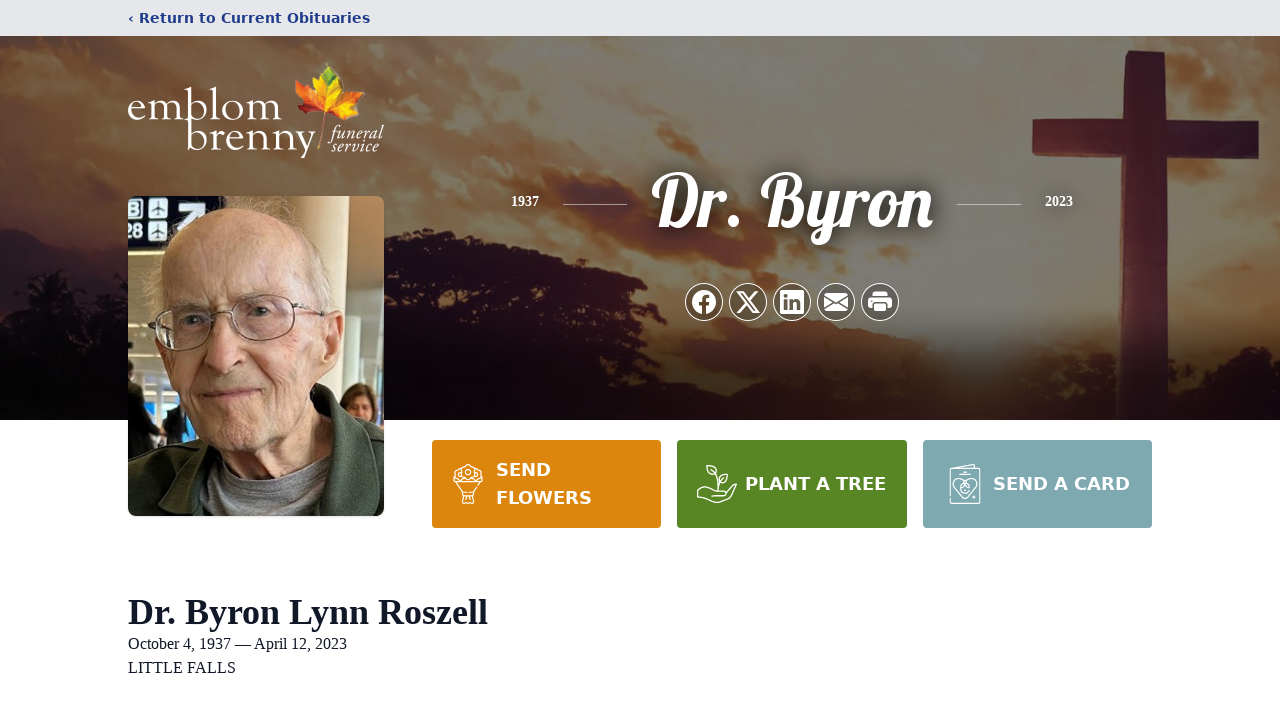

--- FILE ---
content_type: text/html; charset=utf-8
request_url: https://www.google.com/recaptcha/enterprise/anchor?ar=1&k=6LfCauEhAAAAAJyrwAtt6_6mMJ0aaMQQGsJTDZYV&co=aHR0cHM6Ly93d3cuZW1ibG9tYnJlbm55ZnVuZXJhbC5jb206NDQz&hl=en&type=image&v=9TiwnJFHeuIw_s0wSd3fiKfN&theme=light&size=invisible&badge=bottomright&anchor-ms=20000&execute-ms=30000&cb=bidp01v0ewqh
body_size: 48136
content:
<!DOCTYPE HTML><html dir="ltr" lang="en"><head><meta http-equiv="Content-Type" content="text/html; charset=UTF-8">
<meta http-equiv="X-UA-Compatible" content="IE=edge">
<title>reCAPTCHA</title>
<style type="text/css">
/* cyrillic-ext */
@font-face {
  font-family: 'Roboto';
  font-style: normal;
  font-weight: 400;
  font-stretch: 100%;
  src: url(//fonts.gstatic.com/s/roboto/v48/KFO7CnqEu92Fr1ME7kSn66aGLdTylUAMa3GUBHMdazTgWw.woff2) format('woff2');
  unicode-range: U+0460-052F, U+1C80-1C8A, U+20B4, U+2DE0-2DFF, U+A640-A69F, U+FE2E-FE2F;
}
/* cyrillic */
@font-face {
  font-family: 'Roboto';
  font-style: normal;
  font-weight: 400;
  font-stretch: 100%;
  src: url(//fonts.gstatic.com/s/roboto/v48/KFO7CnqEu92Fr1ME7kSn66aGLdTylUAMa3iUBHMdazTgWw.woff2) format('woff2');
  unicode-range: U+0301, U+0400-045F, U+0490-0491, U+04B0-04B1, U+2116;
}
/* greek-ext */
@font-face {
  font-family: 'Roboto';
  font-style: normal;
  font-weight: 400;
  font-stretch: 100%;
  src: url(//fonts.gstatic.com/s/roboto/v48/KFO7CnqEu92Fr1ME7kSn66aGLdTylUAMa3CUBHMdazTgWw.woff2) format('woff2');
  unicode-range: U+1F00-1FFF;
}
/* greek */
@font-face {
  font-family: 'Roboto';
  font-style: normal;
  font-weight: 400;
  font-stretch: 100%;
  src: url(//fonts.gstatic.com/s/roboto/v48/KFO7CnqEu92Fr1ME7kSn66aGLdTylUAMa3-UBHMdazTgWw.woff2) format('woff2');
  unicode-range: U+0370-0377, U+037A-037F, U+0384-038A, U+038C, U+038E-03A1, U+03A3-03FF;
}
/* math */
@font-face {
  font-family: 'Roboto';
  font-style: normal;
  font-weight: 400;
  font-stretch: 100%;
  src: url(//fonts.gstatic.com/s/roboto/v48/KFO7CnqEu92Fr1ME7kSn66aGLdTylUAMawCUBHMdazTgWw.woff2) format('woff2');
  unicode-range: U+0302-0303, U+0305, U+0307-0308, U+0310, U+0312, U+0315, U+031A, U+0326-0327, U+032C, U+032F-0330, U+0332-0333, U+0338, U+033A, U+0346, U+034D, U+0391-03A1, U+03A3-03A9, U+03B1-03C9, U+03D1, U+03D5-03D6, U+03F0-03F1, U+03F4-03F5, U+2016-2017, U+2034-2038, U+203C, U+2040, U+2043, U+2047, U+2050, U+2057, U+205F, U+2070-2071, U+2074-208E, U+2090-209C, U+20D0-20DC, U+20E1, U+20E5-20EF, U+2100-2112, U+2114-2115, U+2117-2121, U+2123-214F, U+2190, U+2192, U+2194-21AE, U+21B0-21E5, U+21F1-21F2, U+21F4-2211, U+2213-2214, U+2216-22FF, U+2308-230B, U+2310, U+2319, U+231C-2321, U+2336-237A, U+237C, U+2395, U+239B-23B7, U+23D0, U+23DC-23E1, U+2474-2475, U+25AF, U+25B3, U+25B7, U+25BD, U+25C1, U+25CA, U+25CC, U+25FB, U+266D-266F, U+27C0-27FF, U+2900-2AFF, U+2B0E-2B11, U+2B30-2B4C, U+2BFE, U+3030, U+FF5B, U+FF5D, U+1D400-1D7FF, U+1EE00-1EEFF;
}
/* symbols */
@font-face {
  font-family: 'Roboto';
  font-style: normal;
  font-weight: 400;
  font-stretch: 100%;
  src: url(//fonts.gstatic.com/s/roboto/v48/KFO7CnqEu92Fr1ME7kSn66aGLdTylUAMaxKUBHMdazTgWw.woff2) format('woff2');
  unicode-range: U+0001-000C, U+000E-001F, U+007F-009F, U+20DD-20E0, U+20E2-20E4, U+2150-218F, U+2190, U+2192, U+2194-2199, U+21AF, U+21E6-21F0, U+21F3, U+2218-2219, U+2299, U+22C4-22C6, U+2300-243F, U+2440-244A, U+2460-24FF, U+25A0-27BF, U+2800-28FF, U+2921-2922, U+2981, U+29BF, U+29EB, U+2B00-2BFF, U+4DC0-4DFF, U+FFF9-FFFB, U+10140-1018E, U+10190-1019C, U+101A0, U+101D0-101FD, U+102E0-102FB, U+10E60-10E7E, U+1D2C0-1D2D3, U+1D2E0-1D37F, U+1F000-1F0FF, U+1F100-1F1AD, U+1F1E6-1F1FF, U+1F30D-1F30F, U+1F315, U+1F31C, U+1F31E, U+1F320-1F32C, U+1F336, U+1F378, U+1F37D, U+1F382, U+1F393-1F39F, U+1F3A7-1F3A8, U+1F3AC-1F3AF, U+1F3C2, U+1F3C4-1F3C6, U+1F3CA-1F3CE, U+1F3D4-1F3E0, U+1F3ED, U+1F3F1-1F3F3, U+1F3F5-1F3F7, U+1F408, U+1F415, U+1F41F, U+1F426, U+1F43F, U+1F441-1F442, U+1F444, U+1F446-1F449, U+1F44C-1F44E, U+1F453, U+1F46A, U+1F47D, U+1F4A3, U+1F4B0, U+1F4B3, U+1F4B9, U+1F4BB, U+1F4BF, U+1F4C8-1F4CB, U+1F4D6, U+1F4DA, U+1F4DF, U+1F4E3-1F4E6, U+1F4EA-1F4ED, U+1F4F7, U+1F4F9-1F4FB, U+1F4FD-1F4FE, U+1F503, U+1F507-1F50B, U+1F50D, U+1F512-1F513, U+1F53E-1F54A, U+1F54F-1F5FA, U+1F610, U+1F650-1F67F, U+1F687, U+1F68D, U+1F691, U+1F694, U+1F698, U+1F6AD, U+1F6B2, U+1F6B9-1F6BA, U+1F6BC, U+1F6C6-1F6CF, U+1F6D3-1F6D7, U+1F6E0-1F6EA, U+1F6F0-1F6F3, U+1F6F7-1F6FC, U+1F700-1F7FF, U+1F800-1F80B, U+1F810-1F847, U+1F850-1F859, U+1F860-1F887, U+1F890-1F8AD, U+1F8B0-1F8BB, U+1F8C0-1F8C1, U+1F900-1F90B, U+1F93B, U+1F946, U+1F984, U+1F996, U+1F9E9, U+1FA00-1FA6F, U+1FA70-1FA7C, U+1FA80-1FA89, U+1FA8F-1FAC6, U+1FACE-1FADC, U+1FADF-1FAE9, U+1FAF0-1FAF8, U+1FB00-1FBFF;
}
/* vietnamese */
@font-face {
  font-family: 'Roboto';
  font-style: normal;
  font-weight: 400;
  font-stretch: 100%;
  src: url(//fonts.gstatic.com/s/roboto/v48/KFO7CnqEu92Fr1ME7kSn66aGLdTylUAMa3OUBHMdazTgWw.woff2) format('woff2');
  unicode-range: U+0102-0103, U+0110-0111, U+0128-0129, U+0168-0169, U+01A0-01A1, U+01AF-01B0, U+0300-0301, U+0303-0304, U+0308-0309, U+0323, U+0329, U+1EA0-1EF9, U+20AB;
}
/* latin-ext */
@font-face {
  font-family: 'Roboto';
  font-style: normal;
  font-weight: 400;
  font-stretch: 100%;
  src: url(//fonts.gstatic.com/s/roboto/v48/KFO7CnqEu92Fr1ME7kSn66aGLdTylUAMa3KUBHMdazTgWw.woff2) format('woff2');
  unicode-range: U+0100-02BA, U+02BD-02C5, U+02C7-02CC, U+02CE-02D7, U+02DD-02FF, U+0304, U+0308, U+0329, U+1D00-1DBF, U+1E00-1E9F, U+1EF2-1EFF, U+2020, U+20A0-20AB, U+20AD-20C0, U+2113, U+2C60-2C7F, U+A720-A7FF;
}
/* latin */
@font-face {
  font-family: 'Roboto';
  font-style: normal;
  font-weight: 400;
  font-stretch: 100%;
  src: url(//fonts.gstatic.com/s/roboto/v48/KFO7CnqEu92Fr1ME7kSn66aGLdTylUAMa3yUBHMdazQ.woff2) format('woff2');
  unicode-range: U+0000-00FF, U+0131, U+0152-0153, U+02BB-02BC, U+02C6, U+02DA, U+02DC, U+0304, U+0308, U+0329, U+2000-206F, U+20AC, U+2122, U+2191, U+2193, U+2212, U+2215, U+FEFF, U+FFFD;
}
/* cyrillic-ext */
@font-face {
  font-family: 'Roboto';
  font-style: normal;
  font-weight: 500;
  font-stretch: 100%;
  src: url(//fonts.gstatic.com/s/roboto/v48/KFO7CnqEu92Fr1ME7kSn66aGLdTylUAMa3GUBHMdazTgWw.woff2) format('woff2');
  unicode-range: U+0460-052F, U+1C80-1C8A, U+20B4, U+2DE0-2DFF, U+A640-A69F, U+FE2E-FE2F;
}
/* cyrillic */
@font-face {
  font-family: 'Roboto';
  font-style: normal;
  font-weight: 500;
  font-stretch: 100%;
  src: url(//fonts.gstatic.com/s/roboto/v48/KFO7CnqEu92Fr1ME7kSn66aGLdTylUAMa3iUBHMdazTgWw.woff2) format('woff2');
  unicode-range: U+0301, U+0400-045F, U+0490-0491, U+04B0-04B1, U+2116;
}
/* greek-ext */
@font-face {
  font-family: 'Roboto';
  font-style: normal;
  font-weight: 500;
  font-stretch: 100%;
  src: url(//fonts.gstatic.com/s/roboto/v48/KFO7CnqEu92Fr1ME7kSn66aGLdTylUAMa3CUBHMdazTgWw.woff2) format('woff2');
  unicode-range: U+1F00-1FFF;
}
/* greek */
@font-face {
  font-family: 'Roboto';
  font-style: normal;
  font-weight: 500;
  font-stretch: 100%;
  src: url(//fonts.gstatic.com/s/roboto/v48/KFO7CnqEu92Fr1ME7kSn66aGLdTylUAMa3-UBHMdazTgWw.woff2) format('woff2');
  unicode-range: U+0370-0377, U+037A-037F, U+0384-038A, U+038C, U+038E-03A1, U+03A3-03FF;
}
/* math */
@font-face {
  font-family: 'Roboto';
  font-style: normal;
  font-weight: 500;
  font-stretch: 100%;
  src: url(//fonts.gstatic.com/s/roboto/v48/KFO7CnqEu92Fr1ME7kSn66aGLdTylUAMawCUBHMdazTgWw.woff2) format('woff2');
  unicode-range: U+0302-0303, U+0305, U+0307-0308, U+0310, U+0312, U+0315, U+031A, U+0326-0327, U+032C, U+032F-0330, U+0332-0333, U+0338, U+033A, U+0346, U+034D, U+0391-03A1, U+03A3-03A9, U+03B1-03C9, U+03D1, U+03D5-03D6, U+03F0-03F1, U+03F4-03F5, U+2016-2017, U+2034-2038, U+203C, U+2040, U+2043, U+2047, U+2050, U+2057, U+205F, U+2070-2071, U+2074-208E, U+2090-209C, U+20D0-20DC, U+20E1, U+20E5-20EF, U+2100-2112, U+2114-2115, U+2117-2121, U+2123-214F, U+2190, U+2192, U+2194-21AE, U+21B0-21E5, U+21F1-21F2, U+21F4-2211, U+2213-2214, U+2216-22FF, U+2308-230B, U+2310, U+2319, U+231C-2321, U+2336-237A, U+237C, U+2395, U+239B-23B7, U+23D0, U+23DC-23E1, U+2474-2475, U+25AF, U+25B3, U+25B7, U+25BD, U+25C1, U+25CA, U+25CC, U+25FB, U+266D-266F, U+27C0-27FF, U+2900-2AFF, U+2B0E-2B11, U+2B30-2B4C, U+2BFE, U+3030, U+FF5B, U+FF5D, U+1D400-1D7FF, U+1EE00-1EEFF;
}
/* symbols */
@font-face {
  font-family: 'Roboto';
  font-style: normal;
  font-weight: 500;
  font-stretch: 100%;
  src: url(//fonts.gstatic.com/s/roboto/v48/KFO7CnqEu92Fr1ME7kSn66aGLdTylUAMaxKUBHMdazTgWw.woff2) format('woff2');
  unicode-range: U+0001-000C, U+000E-001F, U+007F-009F, U+20DD-20E0, U+20E2-20E4, U+2150-218F, U+2190, U+2192, U+2194-2199, U+21AF, U+21E6-21F0, U+21F3, U+2218-2219, U+2299, U+22C4-22C6, U+2300-243F, U+2440-244A, U+2460-24FF, U+25A0-27BF, U+2800-28FF, U+2921-2922, U+2981, U+29BF, U+29EB, U+2B00-2BFF, U+4DC0-4DFF, U+FFF9-FFFB, U+10140-1018E, U+10190-1019C, U+101A0, U+101D0-101FD, U+102E0-102FB, U+10E60-10E7E, U+1D2C0-1D2D3, U+1D2E0-1D37F, U+1F000-1F0FF, U+1F100-1F1AD, U+1F1E6-1F1FF, U+1F30D-1F30F, U+1F315, U+1F31C, U+1F31E, U+1F320-1F32C, U+1F336, U+1F378, U+1F37D, U+1F382, U+1F393-1F39F, U+1F3A7-1F3A8, U+1F3AC-1F3AF, U+1F3C2, U+1F3C4-1F3C6, U+1F3CA-1F3CE, U+1F3D4-1F3E0, U+1F3ED, U+1F3F1-1F3F3, U+1F3F5-1F3F7, U+1F408, U+1F415, U+1F41F, U+1F426, U+1F43F, U+1F441-1F442, U+1F444, U+1F446-1F449, U+1F44C-1F44E, U+1F453, U+1F46A, U+1F47D, U+1F4A3, U+1F4B0, U+1F4B3, U+1F4B9, U+1F4BB, U+1F4BF, U+1F4C8-1F4CB, U+1F4D6, U+1F4DA, U+1F4DF, U+1F4E3-1F4E6, U+1F4EA-1F4ED, U+1F4F7, U+1F4F9-1F4FB, U+1F4FD-1F4FE, U+1F503, U+1F507-1F50B, U+1F50D, U+1F512-1F513, U+1F53E-1F54A, U+1F54F-1F5FA, U+1F610, U+1F650-1F67F, U+1F687, U+1F68D, U+1F691, U+1F694, U+1F698, U+1F6AD, U+1F6B2, U+1F6B9-1F6BA, U+1F6BC, U+1F6C6-1F6CF, U+1F6D3-1F6D7, U+1F6E0-1F6EA, U+1F6F0-1F6F3, U+1F6F7-1F6FC, U+1F700-1F7FF, U+1F800-1F80B, U+1F810-1F847, U+1F850-1F859, U+1F860-1F887, U+1F890-1F8AD, U+1F8B0-1F8BB, U+1F8C0-1F8C1, U+1F900-1F90B, U+1F93B, U+1F946, U+1F984, U+1F996, U+1F9E9, U+1FA00-1FA6F, U+1FA70-1FA7C, U+1FA80-1FA89, U+1FA8F-1FAC6, U+1FACE-1FADC, U+1FADF-1FAE9, U+1FAF0-1FAF8, U+1FB00-1FBFF;
}
/* vietnamese */
@font-face {
  font-family: 'Roboto';
  font-style: normal;
  font-weight: 500;
  font-stretch: 100%;
  src: url(//fonts.gstatic.com/s/roboto/v48/KFO7CnqEu92Fr1ME7kSn66aGLdTylUAMa3OUBHMdazTgWw.woff2) format('woff2');
  unicode-range: U+0102-0103, U+0110-0111, U+0128-0129, U+0168-0169, U+01A0-01A1, U+01AF-01B0, U+0300-0301, U+0303-0304, U+0308-0309, U+0323, U+0329, U+1EA0-1EF9, U+20AB;
}
/* latin-ext */
@font-face {
  font-family: 'Roboto';
  font-style: normal;
  font-weight: 500;
  font-stretch: 100%;
  src: url(//fonts.gstatic.com/s/roboto/v48/KFO7CnqEu92Fr1ME7kSn66aGLdTylUAMa3KUBHMdazTgWw.woff2) format('woff2');
  unicode-range: U+0100-02BA, U+02BD-02C5, U+02C7-02CC, U+02CE-02D7, U+02DD-02FF, U+0304, U+0308, U+0329, U+1D00-1DBF, U+1E00-1E9F, U+1EF2-1EFF, U+2020, U+20A0-20AB, U+20AD-20C0, U+2113, U+2C60-2C7F, U+A720-A7FF;
}
/* latin */
@font-face {
  font-family: 'Roboto';
  font-style: normal;
  font-weight: 500;
  font-stretch: 100%;
  src: url(//fonts.gstatic.com/s/roboto/v48/KFO7CnqEu92Fr1ME7kSn66aGLdTylUAMa3yUBHMdazQ.woff2) format('woff2');
  unicode-range: U+0000-00FF, U+0131, U+0152-0153, U+02BB-02BC, U+02C6, U+02DA, U+02DC, U+0304, U+0308, U+0329, U+2000-206F, U+20AC, U+2122, U+2191, U+2193, U+2212, U+2215, U+FEFF, U+FFFD;
}
/* cyrillic-ext */
@font-face {
  font-family: 'Roboto';
  font-style: normal;
  font-weight: 900;
  font-stretch: 100%;
  src: url(//fonts.gstatic.com/s/roboto/v48/KFO7CnqEu92Fr1ME7kSn66aGLdTylUAMa3GUBHMdazTgWw.woff2) format('woff2');
  unicode-range: U+0460-052F, U+1C80-1C8A, U+20B4, U+2DE0-2DFF, U+A640-A69F, U+FE2E-FE2F;
}
/* cyrillic */
@font-face {
  font-family: 'Roboto';
  font-style: normal;
  font-weight: 900;
  font-stretch: 100%;
  src: url(//fonts.gstatic.com/s/roboto/v48/KFO7CnqEu92Fr1ME7kSn66aGLdTylUAMa3iUBHMdazTgWw.woff2) format('woff2');
  unicode-range: U+0301, U+0400-045F, U+0490-0491, U+04B0-04B1, U+2116;
}
/* greek-ext */
@font-face {
  font-family: 'Roboto';
  font-style: normal;
  font-weight: 900;
  font-stretch: 100%;
  src: url(//fonts.gstatic.com/s/roboto/v48/KFO7CnqEu92Fr1ME7kSn66aGLdTylUAMa3CUBHMdazTgWw.woff2) format('woff2');
  unicode-range: U+1F00-1FFF;
}
/* greek */
@font-face {
  font-family: 'Roboto';
  font-style: normal;
  font-weight: 900;
  font-stretch: 100%;
  src: url(//fonts.gstatic.com/s/roboto/v48/KFO7CnqEu92Fr1ME7kSn66aGLdTylUAMa3-UBHMdazTgWw.woff2) format('woff2');
  unicode-range: U+0370-0377, U+037A-037F, U+0384-038A, U+038C, U+038E-03A1, U+03A3-03FF;
}
/* math */
@font-face {
  font-family: 'Roboto';
  font-style: normal;
  font-weight: 900;
  font-stretch: 100%;
  src: url(//fonts.gstatic.com/s/roboto/v48/KFO7CnqEu92Fr1ME7kSn66aGLdTylUAMawCUBHMdazTgWw.woff2) format('woff2');
  unicode-range: U+0302-0303, U+0305, U+0307-0308, U+0310, U+0312, U+0315, U+031A, U+0326-0327, U+032C, U+032F-0330, U+0332-0333, U+0338, U+033A, U+0346, U+034D, U+0391-03A1, U+03A3-03A9, U+03B1-03C9, U+03D1, U+03D5-03D6, U+03F0-03F1, U+03F4-03F5, U+2016-2017, U+2034-2038, U+203C, U+2040, U+2043, U+2047, U+2050, U+2057, U+205F, U+2070-2071, U+2074-208E, U+2090-209C, U+20D0-20DC, U+20E1, U+20E5-20EF, U+2100-2112, U+2114-2115, U+2117-2121, U+2123-214F, U+2190, U+2192, U+2194-21AE, U+21B0-21E5, U+21F1-21F2, U+21F4-2211, U+2213-2214, U+2216-22FF, U+2308-230B, U+2310, U+2319, U+231C-2321, U+2336-237A, U+237C, U+2395, U+239B-23B7, U+23D0, U+23DC-23E1, U+2474-2475, U+25AF, U+25B3, U+25B7, U+25BD, U+25C1, U+25CA, U+25CC, U+25FB, U+266D-266F, U+27C0-27FF, U+2900-2AFF, U+2B0E-2B11, U+2B30-2B4C, U+2BFE, U+3030, U+FF5B, U+FF5D, U+1D400-1D7FF, U+1EE00-1EEFF;
}
/* symbols */
@font-face {
  font-family: 'Roboto';
  font-style: normal;
  font-weight: 900;
  font-stretch: 100%;
  src: url(//fonts.gstatic.com/s/roboto/v48/KFO7CnqEu92Fr1ME7kSn66aGLdTylUAMaxKUBHMdazTgWw.woff2) format('woff2');
  unicode-range: U+0001-000C, U+000E-001F, U+007F-009F, U+20DD-20E0, U+20E2-20E4, U+2150-218F, U+2190, U+2192, U+2194-2199, U+21AF, U+21E6-21F0, U+21F3, U+2218-2219, U+2299, U+22C4-22C6, U+2300-243F, U+2440-244A, U+2460-24FF, U+25A0-27BF, U+2800-28FF, U+2921-2922, U+2981, U+29BF, U+29EB, U+2B00-2BFF, U+4DC0-4DFF, U+FFF9-FFFB, U+10140-1018E, U+10190-1019C, U+101A0, U+101D0-101FD, U+102E0-102FB, U+10E60-10E7E, U+1D2C0-1D2D3, U+1D2E0-1D37F, U+1F000-1F0FF, U+1F100-1F1AD, U+1F1E6-1F1FF, U+1F30D-1F30F, U+1F315, U+1F31C, U+1F31E, U+1F320-1F32C, U+1F336, U+1F378, U+1F37D, U+1F382, U+1F393-1F39F, U+1F3A7-1F3A8, U+1F3AC-1F3AF, U+1F3C2, U+1F3C4-1F3C6, U+1F3CA-1F3CE, U+1F3D4-1F3E0, U+1F3ED, U+1F3F1-1F3F3, U+1F3F5-1F3F7, U+1F408, U+1F415, U+1F41F, U+1F426, U+1F43F, U+1F441-1F442, U+1F444, U+1F446-1F449, U+1F44C-1F44E, U+1F453, U+1F46A, U+1F47D, U+1F4A3, U+1F4B0, U+1F4B3, U+1F4B9, U+1F4BB, U+1F4BF, U+1F4C8-1F4CB, U+1F4D6, U+1F4DA, U+1F4DF, U+1F4E3-1F4E6, U+1F4EA-1F4ED, U+1F4F7, U+1F4F9-1F4FB, U+1F4FD-1F4FE, U+1F503, U+1F507-1F50B, U+1F50D, U+1F512-1F513, U+1F53E-1F54A, U+1F54F-1F5FA, U+1F610, U+1F650-1F67F, U+1F687, U+1F68D, U+1F691, U+1F694, U+1F698, U+1F6AD, U+1F6B2, U+1F6B9-1F6BA, U+1F6BC, U+1F6C6-1F6CF, U+1F6D3-1F6D7, U+1F6E0-1F6EA, U+1F6F0-1F6F3, U+1F6F7-1F6FC, U+1F700-1F7FF, U+1F800-1F80B, U+1F810-1F847, U+1F850-1F859, U+1F860-1F887, U+1F890-1F8AD, U+1F8B0-1F8BB, U+1F8C0-1F8C1, U+1F900-1F90B, U+1F93B, U+1F946, U+1F984, U+1F996, U+1F9E9, U+1FA00-1FA6F, U+1FA70-1FA7C, U+1FA80-1FA89, U+1FA8F-1FAC6, U+1FACE-1FADC, U+1FADF-1FAE9, U+1FAF0-1FAF8, U+1FB00-1FBFF;
}
/* vietnamese */
@font-face {
  font-family: 'Roboto';
  font-style: normal;
  font-weight: 900;
  font-stretch: 100%;
  src: url(//fonts.gstatic.com/s/roboto/v48/KFO7CnqEu92Fr1ME7kSn66aGLdTylUAMa3OUBHMdazTgWw.woff2) format('woff2');
  unicode-range: U+0102-0103, U+0110-0111, U+0128-0129, U+0168-0169, U+01A0-01A1, U+01AF-01B0, U+0300-0301, U+0303-0304, U+0308-0309, U+0323, U+0329, U+1EA0-1EF9, U+20AB;
}
/* latin-ext */
@font-face {
  font-family: 'Roboto';
  font-style: normal;
  font-weight: 900;
  font-stretch: 100%;
  src: url(//fonts.gstatic.com/s/roboto/v48/KFO7CnqEu92Fr1ME7kSn66aGLdTylUAMa3KUBHMdazTgWw.woff2) format('woff2');
  unicode-range: U+0100-02BA, U+02BD-02C5, U+02C7-02CC, U+02CE-02D7, U+02DD-02FF, U+0304, U+0308, U+0329, U+1D00-1DBF, U+1E00-1E9F, U+1EF2-1EFF, U+2020, U+20A0-20AB, U+20AD-20C0, U+2113, U+2C60-2C7F, U+A720-A7FF;
}
/* latin */
@font-face {
  font-family: 'Roboto';
  font-style: normal;
  font-weight: 900;
  font-stretch: 100%;
  src: url(//fonts.gstatic.com/s/roboto/v48/KFO7CnqEu92Fr1ME7kSn66aGLdTylUAMa3yUBHMdazQ.woff2) format('woff2');
  unicode-range: U+0000-00FF, U+0131, U+0152-0153, U+02BB-02BC, U+02C6, U+02DA, U+02DC, U+0304, U+0308, U+0329, U+2000-206F, U+20AC, U+2122, U+2191, U+2193, U+2212, U+2215, U+FEFF, U+FFFD;
}

</style>
<link rel="stylesheet" type="text/css" href="https://www.gstatic.com/recaptcha/releases/9TiwnJFHeuIw_s0wSd3fiKfN/styles__ltr.css">
<script nonce="TW2wdyPWIu-clSiZ7IPIuw" type="text/javascript">window['__recaptcha_api'] = 'https://www.google.com/recaptcha/enterprise/';</script>
<script type="text/javascript" src="https://www.gstatic.com/recaptcha/releases/9TiwnJFHeuIw_s0wSd3fiKfN/recaptcha__en.js" nonce="TW2wdyPWIu-clSiZ7IPIuw">
      
    </script></head>
<body><div id="rc-anchor-alert" class="rc-anchor-alert"></div>
<input type="hidden" id="recaptcha-token" value="[base64]">
<script type="text/javascript" nonce="TW2wdyPWIu-clSiZ7IPIuw">
      recaptcha.anchor.Main.init("[\x22ainput\x22,[\x22bgdata\x22,\x22\x22,\[base64]/[base64]/[base64]/KE4oMTI0LHYsdi5HKSxMWihsLHYpKTpOKDEyNCx2LGwpLFYpLHYpLFQpKSxGKDE3MSx2KX0scjc9ZnVuY3Rpb24obCl7cmV0dXJuIGx9LEM9ZnVuY3Rpb24obCxWLHYpe04odixsLFYpLFZbYWtdPTI3OTZ9LG49ZnVuY3Rpb24obCxWKXtWLlg9KChWLlg/[base64]/[base64]/[base64]/[base64]/[base64]/[base64]/[base64]/[base64]/[base64]/[base64]/[base64]\\u003d\x22,\[base64]\\u003d\x22,\x22w5nCssO0MsKjUMO1w65YwrrDtsKbw6bDg0QQCsO2wrpKwrDDgEEkw4jDvyLCusKiwoAkwp/[base64]/[base64]/[base64]/w6MEwpBvw4JpwoJgwoPDncONw4HDnU9GWcK/BcKbw51CwofCtsKgw5wWWj1Rw5vDplh9JRTCnGsmAMKYw6sywqvCmRpWwqHDvCXDncOSworDr8O2w6nCoMK7wq1KXMKrERvCtsOCOcKNZcKMwpkXw5DDkEMgwrbDgU5gw5/[base64]/[base64]/[base64]/[base64]/ClBUOVcKUw7A5wr1owq51wphRw6gzwrXDvMKne1LDjV9QUT7DnkHCsEEHBAlZwoZpwrXDgsKEwoMsS8K5aER+IsOmCsKoSMKOwrtnwot5dsOTJm1XwoHCi8Opwq7DpxB6e3jDkT58O8KbRkjCjFXDkS7CucKuVcO4w5/Cj8O7a8O7eWbCvsOXwpxVw7MPIsOVwrzDvTfCkcKKaRNxwqAAwq7DjhHCrQPCvR1cwp9wFEzChsK8wpzCt8KgdcOEw6XCozTDhmF4QS7DvSYiMRl1wo/CoMKHMcKQwqcRw7HCjXnCqsKAJUrCs8ODwoTCt24Sw7tNwoXCvWvDo8OvwqIrwrMEMCzDti/[base64]/DgcOjZgvDscKMAsObBcKABVDDui3DnsOzw7XCi8OZw71AwrHDvMOww4fCssONTVBQO8KNw5BywprCiVRqWEzDl3UlYcOMw6XDksO3w7w5fsKeEMOhQsKzw47Cmyt/BMOnw43Dn3nDk8OhUQ4Wwo/[base64]/ClsOzwqLDoDjCgzDDh3PDjyLClsKPRcKEwosHwqhrWVFtwrLCpjpdw7oOXVh+w65vHcOaNCTCiWhiwpspXMKHIcKHwoA/w4zCvMKrYMO0B8OmL0E3w7/[base64]/CgMKHVsOmOMOgcMOXwrg2w53DjlFww5AkEsOfwofDpsO9dg03w4XChcO/[base64]/DlH3CvHBTB8OYw4xpbcKzFF3Cs0tXwpvCqsK/w4HDhMKKw5DClCjCsy/[base64]/[base64]/CjXDDgC4tBMOcXAhrwoHCmhrCtcOwLcKHCMO8G8K5w5PDl8KRw6JhHjdww4XDj8Ouw7XCjMKiw6sgQsKxVsOCw4Jrwo3Dh0zCvMKcw5jChk3DrVJxAgjDt8Kiw5cDw5DDpknCpsOXPcKrDcK/[base64]/DmEnDijMGw79OQMK2f8KAdGjDqsK9wokkJMKMD0YbRMKgwr59w7jCvFzDi8OCw703KlQGw6I4SWd5w6xNZMOBInbDosKRQkTCpcK8BsKfPj/[base64]/Dlg98w5zChRTDsjR3a8KTw40VwrDDssOWf8O8AX/Dl8OIN8OwdsKKw5jDs8KhGDtRXsKmw4XCnlTCtXxRwpoPYMOhwprCqsOyQBUYKMKGw63DkktPV8KRw67Dum3CssOnwo1PUEQYwp/Dn33Dr8OGw6I7woLDncKSwrnDkUpye2bCksK9A8KowrzCjMKNwos4wo3Cq8KdF17Cg8KtdDDDncKOeAHCoRjDh8O2Ri/[base64]/CnzfCkmjCgcOpP8OeW8OuUMKncjRjKEsZwoxuKMKDw63CjkYOw7Rfw7/DmsOIdMK4w5N1w7/DtT/CsxAxVAjDo3HCiwpiwqpgw6cLF0/CjMKhwovCjsK7wpQWwqnDgcKNw68dwrsqdcOSEcOvGcKbYsKtw4vCisOIwo/DscKyKF15DBN9wrDDgsKBFFjCpWNnFMOcZMKhw6fClMKuHMOYBcKJw5XDmsOmwovCjMOABywMw4R2wqtAPsOOBcK/R8OYw5kbPMKrMBTCgEPDjsO/[base64]/DmE9tw7Acb8OxwrzDplICwoQYRMKlURnDvcOgw5tOwqHCsks+w7zDvn9Sw53DsxoywoEhw416J0vCrsOyO8OJw6R0wrTCqcKAw6PCnk3DrcK3dMOFw4DDsMKDHMOawqvCqi3DrMOYC3/DiGcFXMOXwp3Co8KtAzFiw4JuwrAtBFAyQMOCwrHDrcOZwqvCvVXCjMOow5NOImnDuMK3ecOew57Ckj4NwobCsMOxwpkFHsOqwohlWMKYEwvCjMOKBDTDoWDCmjbDkgjDhsOvw5cAwq/Dj35oNh5aw6jDumDCpDxcMWMwDcOGUsKHY1bDhMOeeEc6YXvDsEDDl8Ovw4YjwpTDtcKRw6UBw6cVw6PCkiTDmsKaUWLCrHTCmEYWw4PCkMK2w4ljBMKbw6/[base64]/VU3ClEHDiXbCpsKtw4DDmcOjesOqKHvDs8KPY0sSPsK0w44zOhHDrCtKCsOhwqTCpsOkOMOOwq7CiyHDmMOuw7wDwpDDrCvDksOsw7tMwqw/wqTDhsKzQMKJw4RkwprDiVDDtEFXw4TDhwvDpCjDusKDP8O1bsOWI15/w6Vmwoo3wrLDkAVBdyYbwq1NBMKXOyQqwprCvEYgMS/DtsOAasO1wrNrwqzCmsONW8Okw4jCt8K2VBDDv8KmVsOzw7XDnlZIwp8aw67Ds8KVSEUWwonDjSAAw4fDqRXChX4FEG/[base64]/CoCrDnMKdwpFNd8Okw6LCjFQrVMKZK1fCj8OTccOsw70Cw5Npw51uw6EbOMKbYwkVwo9Ew7rCssKHaFYtw4/[base64]/DjsORw7bCsgkoOXbDsnBxw6bCpcKabUx/[base64]/w4xiw74iwp/DiMOTw44MJGDDh8K1KXLDjkojw5kNwp7DhcKVIMKBw4pBw7nCtFQVKcOFw6rDnmvDpBzDq8K8w5RKwrZpdVZnwqPDpcKcw5LCplhaw67DocKZwotmWUtFw6/DuhfCkBptw6jCiz/CkgQbwpTDqzvCoVkAw4TCp2/DvcOxKcO9RMOnwpTDogXCssKLJ8OTCkZPwrfDgU/CgsK1wq3Dn8KNZcKSwq7DoXV3IcKcw5zDocKCU8OMw6PCtsOFH8ORwrxHw7w9TisGV8O3SMOswqt5wrlnwoZsEzYSPm7CmRXDncKvw5ESw6YDwprDoHxeOW7CgXcHBMOjS3dpasKoHMKtwqfCgsK2w73Dg3k7UcOYwo/DrcOPaAnCuGY9woHDvsOdGsKGOH0iw5/Du3wnWi4ew4svwoAGI8OZF8KfPTnDk8KEeX/[base64]/CuQDDjmELKsOdwpvDiA08T2lbwq/DsGgewrvDpXczN3ANMcO5UitGwrfCoGDCisKCZsKow4TCv0pmwqZHVnkoFADCjcOhw7d6wp3DkMKGE1tQcsKjcxvCqULDmsKnQWx7OGPDmMKqD1hXJSEpw5MBw7zDnTvDjMKFJMOceWPDicOrDSfDhcKqCTkjw7fCukzDq8O1w4/DncK0wpM1w7HDqcOeeBjDh1nDkWEiw5s1woXDgxpOw5HCpCbCpBpgw67DsjoVG8OOw4/[base64]/Du0bDtMKvahBZwoF7Y8OOW8KowowDM8KAw5F2woxPK1tvw6d8w5VlWsOyGT7CuDvCvH5ew6bDlsK3wqXCrsKfw4rDqivCvWnDicKgOMOOw43Dh8OWQMKnw7TCp1Umwq8xL8KXw5oOwqlrwqvCq8KhE8KwwpQ3wo0dGXbDncOJwp7CjQVEwqHChMKZLsOew5UYwofDuS/DuMKIw7bDv8KCESDCl3vDrMO9w7Uiw7bDnMK9wqxsw6cuAFHDtULCnnvCgMOOMMKJw690KBrDmcKaw7ltLkjDq8Kkw63CgwHCs8OLwoXDisOVUzlsVsKiVBbCjcOYwqEULMKFwo1pwrcPwqXCrcKHIDPChcKQTDRORsOCw6xsY11xNHDCr1/[base64]/Z01+RMKjbkjCgMK4L8Kyw6g5NSHClx0bQBrDtcKdw6keFMKSVgphw64xwoA9wq5owqPCqHjCvcKLNBMhYcOndMOpWsKVR1JxwoTDs1kTw78xRBfCicOtw6YyBFAsw58MwrvDkcKxH8K2WQwrc2bDgMKtSsO1TsOIcXADNk/DqsKbasOKw5jClA3Dln55V3DDsxsxfy84w7XDoGTDgBfDnQbCtMOYwpbCi8OsOsOcMsOPwrVqXlJtcsKew7DCnMK1SMKgFFxhLsOCw7ZHw4LCsmxfw53DjMOuwrhzw69ww4TDrA3DqFvDpWDCrMK5UcKMRUlrwrXDmSXDqykrCV7ChnLDtsOqwqjDicKAZD9qw5/[base64]/OiJ2Q1Mqw7jCoC4TwpHCqsOmwqXCnMKOMAXDiVVccHQHw6PCjMKqNR13wrvCosKsdmYTTMK6HDFow5YhwqppH8Okw4ZDwr3CixTCtMODMcOtJl4jQW0TYMKvw54RVcOowpYvw4wyR39owq3DhkQdwrbDsX/CoMODJ8KJw4Jva8OANMOJdMOHwrLDl0lpwqXCi8ORw7xow67Di8O4wpPCsHzCs8Kkwrc+L2nDgcOKZ0BGXsKvw60Aw5NxLzFGwq03wrJXXjXDph4fPMKVMMO1SsKMwo4pw4gCwrnDqUpTRE7Dn1gtw65fSQgXKMKnw4rDky4NfH/DumPCusOtYMOKw7bDicKnERB3TgReWj3DsUHDrnDDvgEaw7Faw7F8wqpudQYzA8KIfh1yw6VDEjbCtsKnFk3Cs8OKRsKuR8OZwpHCicKjw4onw6l7wrArbcOzf8K/wqfDiMO2wr4lKcKMw61AwpfCrcOCGsOqwpRiwrQoSl9wJgEUw4fChcKHUcKrw7YOw6bDnsKmN8OPw5jCvT/ClzXDl086wpEECcOFwojCpMKow6vDtjTDtwc9O8KGc19qw7nDtcKtTMOZw4Qzw55Owo/Ck1rDh8OeDcO8DFoKwopRw5wFZzUBwr5dwqTCmT8ewo9eVMOgwrbDocOfw4FAScOuFg5lw5E3e8KNw6/DpzjCq0FnClpewro5wp3Dn8KJw7fDt8K7w7jDmcKiasOLwoPCo2weEcOIbMKawrdtwpXDm8OyfhbDicOSazjCnsO5C8OoE3wCw5DDiDbDgm/DscKBw6vDisKXeFNVAMOWwr1BaXUnwrbDgwVMXMK6w6fDo8KnE0vCtjpreUDClAjDlsKPwrbCnTjCmsK5w4XCukLCjhzDiBwrZ8OXSXo+Ax7DlzFnLHYOw6XCkcOCIk96axXCpMO9wrsKLHEteiDDr8OEwqLDqcKyw4PCnwjDp8OEwp/[base64]/[base64]/[base64]/CmsKKw6VjMEtpUEvCtV3Dp1xFw5AiwojDkn05w4bCpj3DoVvCg8K9ZiXDuU3Dqy4Sdj3Cl8KoWmxJw5TDhAnDoVHDlg5yw6PDlsKHwqfChS4kwrYDSsKVIcOxw57Dm8OwQcK7FMOSwq/DsMOkGMOvIcONWMOBwobCiMKdw4wwwo7CvQMRw7lswpxKw6R1wpDDmU3Dhz7DjMOKwrLCu2EOw7LDmsOVE1VMwpTDkV/[base64]/CqcKWaMO/G8KrMMKQwqnChT/CiGHCk1tUXA1rJMKXchPCgTTCgkzCgMOTB8O3DsOVw68KClfCo8OKw6zDgcOdDcOuwpsJw5HChkHCrF10HVpFwpvCvcO2w4jCgsKjwow2w4puCMOLKVnCucK8w6s0wrTCl3vCiUNhwpzDt1R+VcOuw5/ClFhgwrkTH8Kiw5EMfC13Jx5AYcOmPUw0WsOVwpoPCls6w5gFwpLDmcO5TsKvw5/CtBHDmMKtT8KlwqdRM8K9w6Zjw4o/RcKDO8O8Q2LDu0rDunDDjsKTbsKWw7tTesOrwrMFXsOgMcOVGSTDjcOiGhzChWvDgcKhQDTCuiFyw68mwrbCgsO6FynDkcK7wphRw5bCnm3DvhbCncKKIQ4bccK2d8KWwoPDvsKKDcKxTGtZEmFPwrTDsEbDnsOVwrvCs8KiZ8KpN1fCnkZ/wpTCg8OtwpHDtsKgQjzCs3MXwqrDtMKqw4lJIzTClix3w59CwpbCrwQhB8KFcx/Dr8OKwp9lZidIR8KrwqYVw73CgcO1wrkZwpHCmhk1wrAnE8ObUsKvwoxCwqzChMKiwrvCnG4cAg3DpHBoMcOVw63CvWQhMsObF8KzwrjCgmVCLDjDiMK6Gj7CqhYcAsO0w6DDvsKHQG/DoULCnsKhLsKpA2HDp8KbMMOCwrvDgRpUwpXCnsOmfsOKQ8KSwrjCogBQRDvDuR7Csx9Xw7Qbw7HClMO6B8KDQ8KwwphWCkR2wonCjMKOw7jDusOLwqI4djxqHMOtC8OxwqJPUxJ4wqNbw6HDksOYw7YcwpjDjiN9wojCr2crw4vCvcOjW3jDucOcwrdhw5/[base64]/[base64]/ChVFvUsK5wok2C8KBJEA3H8O1w53DicOiw4jCuXrCrsK7wqfDoHbDiXjDgj/Dj8KeDErCuDLCsCnDnhZhwpVUwoJuwrLDtA0Gw6LCnURMw6nDmQnCiW/CuBbDusK6w6hkw6DDsMKrLhTChl7DhgB/IFPDjsOkwpzCh8OWGMKFw4kZwpnDuj0ow7zCqXlGacOSw4bCiMK/LMKZwpIowpnDnsO+G8KiwpXCuy3Cu8KOJ1BsICdQw4rCjTXClMKYwpNWw5rDk8KMw6DCssKMw692FAoYw487woZDW1koH8OxDw3CjEpMTMOVwq4xw4h4wovCpSzCtMKmMn3DucKKwrJEw7YoJsOYw73Cp1x/KsOJwo9KbGTCmQNOw5zDnxfDkMKZG8KnFsKZXcOqw6kkwp7CmcK/e8Oyw5TCgcKUZD9pw4U/wrvDt8OOeMOowqViwqjChcKjwrUEeXfCkMKsX8OZD8OsSE1Bw51XU30dwp7ChcK+wqpJVcK+HsO2MsKpwqLDl1fCljBfw5rDrsK2w7PDsCbCjEsuw4lsaHnCqiFeX8Ocw5pww4rDl8KNOwMMJsOvC8Orwo/[base64]/DjcKmwpTDicKPJEIew5x5w6IefMOhcwDDpcK8fW/DgsOqNkjCtz/DvMKWBsOVO0IJwofCp08Fw7Yaw6E7wovCrwzDicKwEsKpw6ITSx4OK8OQZsKSLnPCs0hEw6g8QGJxw5TCmcKYZxrCjjLCuMKSL27DtMK3RhZ5O8Kyw67Cnn57w7nDn8OBw6LCkEgnd8OseB8/cgBXw7gWMGsZecOxw6RiASt7fErChsK7w73CscO/wrhlfQl+wr/[base64]/w5tCDsONw5UJcUHDlmzDqcO+wotcXcKWw68NPStzwochL8OwFcK1w6o8RcKYMixLwr/Cj8KbwrZWw67Dj8KoKEHCs0bCm0I/BsKWw40DwqrCkVMSbk5gMEIAwpkHYm1iIsOiOWwMMXTCt8KqK8ORwrXDusOnw6DDnSsjLMKrwrzDnRxEO8OxwoNcDSrCvwZ8REo3w7TCisOqwojDn1XDuCNaJMKHUEhEwonDo0JHw7bDuh/CqExjwovCiANDGn7DlW1uwoTCkT/DjMKEwqwqDcKNwoJVeC3DqzjDqF13JsKvwpESesO5CjRKKXRSSAvCqk4VPcO6PcOBwrcRBmoRwpUewqHCpGd2I8OiU8KGWh/DozVOVsOTw7fCtcOjdsO7w49nw4bDhzIQNXkfP8O2GXLCl8Oqw44FE8OywosZE3Qfwo/DvcKuwozDrcKbDsKDw6sFc8K+woDDrBbCjcKAMsOaw6YNw6HDhBYUdD7CpcKjDmxlD8KTGRVqQxjCvzjCtsOsw7fDhFcUPR1uF3rCkcOEY8KlZS4Gw4wlAsO8w51rIsOlH8O1wrhCHXh5wo3Dv8OBRRPDvcK9w5Eyw6DDv8Kuw6/Dl2bCpcKywqhkb8KkVH3Dq8OUw4bDjBhMDcOpw5t1wrfDqhw1w7DDm8Kqwo7DrsKJw4IEw6fCvsOFwo1COR1yIGASTQbChxVIR2sqLhQXw6cTw71Ec8OPw6ABJw3Ds8OeGsK4wrobw58Uw5bCm8K2QwloIEbDtGcWwpzDvS0Yw6XDt8O6YsKSLDDDmMOVQl/DnWQCekHCjMK9w50oIsOXwoESwqdDwrV2w5/DgcOeJ8Oxw7kAw4gSaMOTOcKqw6LDqMKJDkhawovCnU8bLX07fsKYSB1uwqTDrnrClBpFEcK/P8KmdCjDinjCkcKFwpDChMK6w6QxO0bClQJjwpVnVzM7LMKgX2twIlLClAtHSRFYV3U9WUw3EBbDskIMWMKsw4JPw4rCv8OJIsOXw5Y4w4ZWX3bCjsOfwrNePSDCsBRXwrbDscOfV8OWwpcpAMKiwr/DhcOGw67Dtz/[base64]/CocOKb1AMRMKNw7fCsMKew7DCmMKFGkfCiMKLw4HChmXDgAPCnSEaVzvDpMOOwo0EAMOnw6dZLsOUR8OMw7EhTW3ChiHDjkHDjX/DrMOYBQHDhwUqw7fCsDfCs8OfDVgew6bCsMK5wr8Uw4VIV1FfbERBAMK2wrxiw6cew5zDhQNSw7I/[base64]/ClsO8FAhpwpHCiDdrwqQBGVDCnB1HHMO6w7tEw4/[base64]/ZMObw6PCqC3ChMK1wo7CkgvCnjo7worDnsKqdMOHw4zCnsOxwqrDpmvDnVENZMO/Sn/CsHjCjk83LcKxFRwsw55LEiV1JsO2worCuMOlUsK3w5XDn0UbwrISwqHCiBXDkcOhwoRowqrDvhPDkgDDiUZpY8OFL17CtRXDkDfClMKuw6Uvw7vDgcOIMn3CsDtdw597VcKAMxbDqyx7fGrDm8KJVlxHwpdIw75VwpIiwqVHQcKuC8Oiw4ErwosmKMKkccObwr8Ow7/[base64]/DrjpUEmI/w5bChMO6wqTChSXCp8OOw4gFC8KHw4/CrFbClMKhZ8K5w4E7KMKMwoHDpl7DoEHDisKywrTCiibDrMKsWMOQw5PCiysYNMKwwodPVcOZUhNcR8Kqw5o7wr5iw43Ci2AiwrrDgHJZR1UhMMKBAy04PELDp0B4Dw50EHkPIBHDrSvDvSnCqjTCksKQJgXDrgHDqWpNw6HDvwMqwrc/w4DDnFXDnl9pflPCvEgowqrDgmjDkcODdU7CvWRawoZ/[base64]/ViXCuCfCh3PDmsOlD8Owwp8bCDvCrBnCgsOkwpjCrsORwrjCsHHCtcKSwoLDlcKQwo3CtsOmOsKscFEtNT7Cq8OVw57DvQRrBD9bBcO8IEEYwr7DoTzDvcOYwr/CtMO+wqPDi0DDugkowqbClybCjRgrw4TCscOZf8KPw57CisOuw6cLw5Z0w5XCtxw7w7R/[base64]/CkMKyw6IfXMKmKcOvXMK/w5bDvGYFQR8Sw6jCoGoTwpLCqcO9w6NiMcOww6hTw5LCvMKtwphRwoAfHSpmBcK1w4RAwqNcYlnCicKtJz8Uw6wSLWrCl8Ocw49LTsOcwqrCkHgRwqtAw5HDkEPDkGlAw6jDpx1vBmg2XnoxYMKewp4pwroyQcOawoMww4VscgfCgMKEw7Zew5BYL8O7w5/DtAoWwrXDnlHDhgV3EXRxw4pRQsK9LsKTw7ckw7sGB8K+w6zCrE3CnBHClcOsw43Cl8OLLQLDsxHDtCQpwotbwpttJFcjwqbCuMOeFUsmIcOUwq5Ha3sEw4F9JxvCjQNvesOVwqo/wptefsOBR8KyS0Bpw5jCgjZhCwcgccO9w7tCYsKRw5HCoVgpwrrCv8OUw65NwpBmwpHCiMKjwqrCkcOeEH/[base64]/wozDoE7DtHBrNlYrY8KswqMRNkxEPMOHw6LDnsO3RMK8w5lUGlwvI8OYw5cMBsKdw5jDgMKPBsOCCAAgwqvDhF/DmcO9BATCr8OYSkEAw7/Dr1PDiGvDiiA9wrNswooEw4BpwpjCtQrCsAPDtwtDw5Vuw6UGw6XDnsKJwrLCs8OlG0vDjcO+XHIvw41MwpZJwqd6w4xaGl1aw5HDjMOhw7/CucOEwoAnXllqw4pzWkjCssOaw7XCqsKewow+w5UcHXUXKiV/OGxpwoQTwo/CrcKNwqDCniTDrMOsw73Du3NDw5BMw4ctw5vDuC/[base64]/DmhXDolXDnQQdw7PChkvDn0fCjRg7wpYnIUYDw7PDpmvDvsOPw4zChXPDuMOoCMKxGsKUw5xfIlsFwrpfwrgBFiHCvivDkEjCjz7CoTfDusK0KMO2w6grwpHDtUPDi8Klwrtowo/[base64]/Ck8KIGAU5wrfDm8KGw6rCnsOpOhnCtMKbEG3Cow3Dn1bDr8Ojw7XCqXBnwrEnDhRXHsK7PmXDi3gpUXXDssK3wrHDk8O4UyPDl8OFw6QaO8KHw5rDlcO7w7rCocKuKcO3wot8wrAYw6DCucO1wpvDiMKHw7DDtcKGwr7DgmA/KgzChMO3RsKxBFNCwqRHwpLCgMK/w4fDjxTCvMKTwpDDmRpVKEwTd3fCsVTDi8Ofw4JlwpMzJsK7wrDCtMOEw64jw71bw6AawpF7wqE4CMO/[base64]/FMKRb8OvQ8O8wpLCqcKWw64VYcK+w6UGMBXCjjtTO3TCoxxFfsKKP8OtO3A+w5hDwq7Dg8OfRcOSw7PDkMOEBMOSf8OqfcK0wrbDlk7DhjMrfzx7wr7CiMK3I8KBw5PChsKoP3IQSlxoIcOHSU/DtcOwKj/ClmoxUcK3wrfDucOAw5FOfcKEO8Kcwogww44WTRHCicKzw7rCg8K0chADw5Uow4TDhMK7YsK4I8O4b8KZD8KoLGMrwqAzWiYUCC3CjXR6w4jDrxpKwqVeNAJrSsOiKsKLwrhxBsK8EhEWwp0QQsK2w6kqbsOsw7dPw7ApCAPCt8OQw7k/[base64]/CyhOa2s8wowiw70zw4tPwrPChjXCrMKOw5sAwpNWI8O7FC3CsRtSwpnDhsOSwq/CgWrCvwocNMKVZsKeYMONSMKaHW3DnxAdFR4cW0rDtTtZwrTCkMOGX8Kfw40IeMOkF8K/AcK/XktKb2FFEQnDjXxJwpBzw7zDqHdfXcKNw7vDgsOhGsK8w5JgCW0kNcOHwr/Dhg7DphLCj8Owe2dBwr8PwrJfbcO2VjXCkMOMw5bCpjDCp2hRw6XDsGPDpgrCkUZPwpzDl8OMw70Hw5EhNsKNckrCs8KfWsOBwp/DrxkywqrDjMK/BRoyW8OfOkk1YMOHfE3Du8Kbw5/[base64]/ClXZwJMKTwqrClMK8w7nDtTpewqJIP8OPw7IlK0/DhjlvNH1DwposwokqZsOPBD5YcsKXSkTDlAsNasOew6Zww7nCsMOgc8KLw6DDvsKdwrA8OD7Cv8Kfw7LCo2/CpG0jwoMOw4xNw7TDllbDsMOkAsKzw5omDMK7ScKkwrFAMcOCw7djw57DnMK8wqrCnzLCvB5CbMO3w68WCDzCscKvK8KeUMOYVRsfBU7CtsK8eS8pbsO6EsOAw4pcGFDDi3U+JDtKwoVxw6Y+WMK9TMOHw7jDqirDmFpuVm/DpTLDu8KOC8KwfTIew5EPUxTCs2xIwqoew6nCuMK2GEHCkWzCmsKDDMKJMcOwwqY4AMO2ecKudkbCuQJzFMOmwpHCvj0Qw4/DncOUS8K2ScKiLnFTwolEw6Now6kKLitbXk/CujPCs8OqDx06w5LCt8OewqXCmhNxw4k3wpXDnTPDkTk9wrrCrMOfAMOKOsKpwoVoIsKfwqg5wr7Ch8K5ajU5dcONIMKnwpHDp1cQw64ZwrHCmn7DhFBLVcKfw744wpl2AFnDmcO7UUDCp2VSecOeFX/Du2TCqnXDhCh6CsKYbMKJw4/DvcK2w6HDiMKsYsOew4DDjx7DkUjDoRNXwoR+w4BHwpxrLcKmw4/DisORIMKGwqvCogTDlsK3NMOjwrrCo8K3w7DDgMKDw4NMwqN3w4ZpGxrCkC7Cnm0GFcKTD8KdZcK7wrrDgQQ7wq1RbBHDkj8Zw5pDFybDrcOawpvDjcKCw4/CgA1gwrrCjMOfMMKTw6Faw7YhP8K2w6lsa8KPwpzCun/CscKewozChwscY8Kawo5LYmvDsMKuUUrDpsO2Q1NxaXnDu3HCvBdxw741KsKMd8O+wqTCtcKOGBLDssOAwo3Dn8K0woNxw6d5Y8Kswo3ClsK/w5fDnEbCm8KFIh5XC2/DgMONw6EsI2UHw7rDiV17GsK3w6kxHcKxSg3DphHChmjDhFQgBy/DusOnwr9WY8OdLijCh8KeMmpcwrrDoMKIwrPDoGHDnDB8w7wsacKfO8OMURcawp7DqSHDp8OYF1vDqHITwp3DvMKiwogpL8Ohe3rCj8KsW0DCjXRme8OsPcK7wq7DtMKFRsKiCsOPAVQrwrzCisK4wrbDm8KiLx/[base64]/CiAbCucKya8Kdb1VRaR9qasOrTMO/w7p1w5HDh8KmwoLCvsKsw7TClmwTfksgPA1kZg9Bw7TCkMKbLcOiSSLCm1rDjcO/wpPCrhrDocKbwrluNjfDrSNNwpV/DMO8w68GwoZtK1XCq8OrSMO1w71+QTVHw4DCkcO1GSjCssOFw7HDn3zDqMK9Cl0zwqtuw60eYsOswop4SULCqTgjw5IZZ8KncHTCtmTCrDDCjl5hWMKwLcKtL8OTJcO8ScOlw5ArDWVwHRLCnMO3QBrDh8KGw4XDnArCgcOCw49yRg/Dhj7Co3dQwrwlZsKkeMO6wrNKalBbbsOIwqByCMKscDvDqznDvj0AJzAiRsKkwqdyV8OrwqRUw647wqLCm1BHwoV2A0bDp8OXXMOoGSjDmxlhFmjDljDCpMK5a8KKASg1FkXDhcKhwqXDlw3CoSMZwr7CtQ/CksKzw5jCqMOBKMOswpvDoMKgRlERO8OtwoHDoGF8wqjDulPDvMOiIlbDjw5FE11rwpjCqV3CpsKBwrLDrHtJw54vw7Zdwok8L0fDkjbCnMKUw5nDn8OySMKCRztERg7CmcKgRE3CvE0Vw5vDs2t2w75qAQVuAzNCwrHDvMOUMik8wrHCrktEw6gtwrXCosO/Jg3Dv8KrwqXCpk7DiDdwwpTCt8KNJ8OewqTDiMO1wo1sw5gUdMOeKcKEZsOuwp7CnsKqw5rDsUnCom3Dg8OfScKdwqvCmcOYdcKmwpJ4ZTjChEjDjEVVw6rCmj9Gw4nDs8O3GsKPSsOBLHrDhXbCusK+DMKOwqIsw4/DtsK4w5XDsg0KR8O8ShjDnFbCv3LDmWLDnjV6wqI7QsOuw6HDvcKJw7lOTGbDpHFCMAXDk8K/V8OBcD1qwogRWcOMKMOFw5DCm8KsVx7Dj8KmwqzDhypkwqbCusOBE8KeS8OPGnrCiMKrbsKMLi9ew5VUwrbDiMOZGcOFZcOawr/CpH/Ctl4uw6XDujLDtCNDwqrCilMXwqMFTmUWw7YYw5ZcA0/ChwjCuMKkw7TCg2TCs8O6MsOqH3w1EsKXD8OzwrjDsF/[base64]/eHbCljbDugvDoSXDunR3w7fDm2EGdgc9FcKTSEBCQATCr8ORSl4yUcOyN8Olwr9ew4VBSsKNSXA3wovDqcKvLQjDtsKUNMK7w4Ffwr8UXARfw4zCmhHDoRdEw4ZZw6QXJsO1woVoSjPCgsK3fkovw5DDqMOYw5vDtMO2w7fDhBHCgE/Do3/DoDfDvMKaSTPCpG0tW8K5w4Iswq7DiErDlsO3MEnDtkXCo8OcdcOsJsKrw4fCjkYCw6Y+wrc4K8Kpwoh7wo7DuC/DqMKFFWHCnCt1b8OIPCfDoAovRUVHZcOuwqnCnsO/woB4MFrDgcKKCTIXw6pBDgfDh2jCocOMRsKBHcKyRMKSw5fDiALDqwnDosKsw61hwothYcKHw7vCswXDvhXDoGvCvhLDrwDCjRnDkg0zAV/[base64]/Cqn7Co1zDvmUXw6zDlS5Kw6DDl2AANsOREk4gBsKqWMKPN3zDl8KTGsKXwqfCicKaM1QQwppsNUpAw7QHw4zCscOgw6XDkwbDhMK8w49sbcODEF3CpMONLXJZwpPDgF7CqMKafMKYHlMvCSXCp8Kaw7PDo1jDpC/CjMORw6s/LMOMw6HCsmTCoHEew6ZuDcKUw5TCucKvwovDvsOgeSnCocOMARvCpRZfP8K6w64vHUhzCAMRwoJiw60YTV43wq/Du8O6SFHChSNaY8KfaRjDjsKTfcOzwqoGNF/Dj8K0V1PCucKkKgFNU8OFMsKgAsKpw4nCiMODw5s1UMOmD8OWw6wSKmvDu8KGf0bCkxIVwrAgwr5sLlbCuVJiwr8ERx3ClwDCkMOawrgbw7wiHMK/CsKRccOFN8OXw6bCu8OJw6PCk1oJw6EEIGRMcVZGDMKpQMKGJMKUWcOPTRsAwqBAw4XCq8KFQ8O4fcOKwoVLHsOQw7QGw43Ci8OewrJbwroKwqTDjEYkYXXCkMOfcsK2wr7CoMKOM8K/JMKVL0TDn8KDw7TClTdxwoXDrcO3F8OXw4o8IMOcw4vDvgxdOVMxwo46U0zDsHlGw6LCr8KMwpAfwoXDvcOpwrXCgMKMMUrCoUHCoyzDvMKOw6tEVcK6WcKEwph/GzTCvXPCr1JowqV9OynCmMK4w6jDug9pIAhZwqRpwotUwqBcAxvDvUzDu3ZlwoZjw7g9w6Nkw5PDtlvDs8Kww7nDk8KsdxgSw7LDhCjDm8K2wrvDtRbCvk4Ae01iw5bDgyjDnwVYLMOdYcOTw6YyOMOlw6LCq8KvEMO6LUhQcxhGaMK/bMKxwoV+LRLCjcOIw7s1Ewksw7sBYSbCn3XDrVkBw6nDocK2HgnChD0zd8KrJcONw7/DtQg1w6tRw4TCgTFnD8OYwqHCkMOOw5XDgsK7wqk7EsKKwoQ9woHDlwBcQVx6OsKmwq3Ct8O4wr/ClMKSF18OIFEeLcOAwoxLwrQPwoXDscOWw5nCskR3w583wp/[base64]/CncOcaCrDmsKew7RswrXCvTAZVxzCukfDl8KTw6vDu8KCK8K0wr5AXsOfw6DCrcOIWwnDqm7Cq2B2wp/DhADCmMOwBnNvf0HCkcOwbcKQW1/CuQDCp8Opwp0lwoHCix7CpXBJw4vCvX/CkBjDiMOrfsKnwo7DunsUPXPDpk4fR8OrTsOJEXc0H0/DkGYxSQHCrBclw6RwwrPCtcOWVMOvwoLCp8KNwpHCtnhNcMKYXmfDtCUXw4bDmMOlTlBYO8KDwp5gw6hzL3LCncKRDMO+UB/Cmx/[base64]/WsKAw4ZCL8Ogw7xNJcKVw7ZEVsK9VR8awohpw4TCssKdwoTCo8KUWcKDwobChmFkw73DlETCk8KMJsKpDcO6w4w5FMOnLMKyw58WEMOGwq/Dv8KEf2QvwqtlLcO5w5Eaw6l0w6/CjDDCjy3Cl8K/wrrDmcKPwrLCuTLCnMK6w7bCqMOvesO0QWARKlRaO1nDjAYaw53CuHLCisOiVikxT8KjUTLDuzXCi0nDi8OfKsKldR7DsMKTeTjCnMO/eMOTZ23CsFzDgijDrgteXsKSwodcw6zCucKZw57Cun7Ci1dEOV9KckYHdMKTBUNdw6nDpsOILyEKWcO+PHAdwojDjcODwqE3w43DoXLDrnzClcKUF07Dik8hN2hVPGAww55Xw6TCr3/[base64]/ConrDi3jDu1nDpU1uK8KSUiwLw5/DhcKVw5JswplXHsOadS/DoCzCusKkw65hY3fDk8OmwpARccO5wqPDrMK6c8ODw5DDgi0ZwpPClkxtIcKpwqfCv8OFYsKNCsOcwpUle8OfwoNuI8Osw6DCljfCh8KTdF/CksK0QsOcH8Ocw5zDlsOScDzDicOOwrLCj8OaS8KSwqrDj8OCw7ozwrwNDDM8w6ZFVHkXQQfDoiXDhMOqP8KAY8Ogw7k+KMOBDsK1w6oJwoPCksKUw5DDtwjCtMOWEsK3P2xIZkLCosOOBsObw6XDpsK+wpdFw7bDkjgBK1bCszkFY3oMK1Ycw6kUGMOhw4dgXl/CqznDvcKewrEXw60xMMKvG1zDpSgtcMK4Xxxbw6fClMOpc8KId1Zdw5JUNyzCrMO3WF/DvB5Jw6/CvsOaw7R5woDDgsK6CsKnX3HDpnfCsMOFw7XCrnxCw5/Dj8KLwrjCkRMuwqkJw5srYMOjHcK2woHDr3JYw5Qswq/Dmggrw5fCjMOOBCXDg8OoCcO5KSBKCV/CmA5kwpzDpcK/XMObwobDlcOhLjtbw4Zbw6VLacOBFcOzGAoUeMOHfnltw5crIcK8w7HClFMSdcKdZcOMdcK3w7MQwo4OworDg8OWw7XCpitTdWvCv8Opw7Mow7U1KAzDuibDgsOLIBfDo8KTwrHCocKjw7HDtzU7XnMWw4h+wrPDmsKBw5INCsOuwrLDmidXw5/CjX3DmCfDj8KDw7l1wrg7QXdpwpBFMcK9wrpxQFXCrjfCpkpew61wwpZ5NhPDtzjDiMKWwoJqC8O4wqvCnMOJcihHw61lchESw7YNNsKmw6R6w4RKwoIucsKsL8Ktw65LfBZxJk/DvRRKJUfDpsK+PsKzI8OnMsKfGUBOw4BZXD3DnVTCpcOywrPCjMOgwrNHIH/[base64]/BUnCnAHCnEp0G11LwqJvwpvDiW5Xwp4Hw4deX2/CiMOIHcKJwrPCqlEwSz1pOTXDi8O8w4/DscK/w4RJWsOQT3JfwrvCkQRUw4LCssKAPTDCp8KswrJAfVXCgUgIw4Ukw4DDhQkSVMKqeR14wqknCsKqw7I1wq1RBsOHT8OKwrNJHVTCuXjCmcK9dMKNUsKOI8OHw6TCj8K1woc9w5HDsVwvw5/DlAnClXRSwr5KF8OIGCXDmMK9wq7CqcOCOMKYaMKpTGE3w6l7w7osN8OUw5/DoUvDoCp3LsKNccKlwobDq8K1w5/CosK/woTCksK+Z8O5ESQ3NcKQAmvCjcOmw5cPex4dEzHDpsKtw4nCjR1Qw6Zaw7cCfBHCkMOXw5LCjMK3w7EcFMKowrXCn2zDocKdRDYvwrjCv18EGsOyw4scw7w8X8KeZB4XYkpgw5BswoTCrCQAw5HClMK/L2HDg8KTwoXDvsOdwrDCicK1woxkwpZRw7/DrU9fwq/Cm1Udw77DjsKRwqp4w7TCrh84wq3CpGDCgsK6wrcKw4okRsOKGzFCwqPDnB/CgnDDqUPDkQrCoMKMJkMFwppAw7XDnQPDisOaw45Iwrg3O8Otwr3DgcKcwqPCuRR3wo3DkMO7TzAxwqjDq3lVaUtSw6nCkFMOJlfClwDCslTCmsO+woPDlXPDiV/CgcKYOHlewqTDtsKNwqzCgcOJNMOFw7IxUirChAw4wpzCskpxZcOMb8KjB17CosO3JMKgWsKjwoIfw47CgUfDscKGccK6PsOjwqpgc8O+w4gZw4XDicOUeDAuS8Kbwo54aMKjaT/DoMOzwqx2OcOZw4nCmRXCkAYawpE7wqo9X8KGacOOFRfDmnhMUMK4wrHDs8OGw6PDmcK6w6bCnDPCkn7DmcOnwr7CnsKdw7nCkCnDn8KQI8KAd3LDocO1wqjCrMOMw5/[base64]/wqlyUELCicKUaztuw6vDj8Kpw4F5w7fCthR2w7YAwqo3cn/[base64]\x22],null,[\x22conf\x22,null,\x226LfCauEhAAAAAJyrwAtt6_6mMJ0aaMQQGsJTDZYV\x22,0,null,null,null,1,[21,125,63,73,95,87,41,43,42,83,102,105,109,121],[-3059940,563],0,null,null,null,null,0,null,0,null,700,1,null,0,\x22Cv0BEg8I8ajhFRgAOgZUOU5CNWISDwjmjuIVGAA6BlFCb29IYxIPCPeI5jcYADoGb2lsZURkEg8I8M3jFRgBOgZmSVZJaGISDwjiyqA3GAE6BmdMTkNIYxIPCN6/tzcYADoGZWF6dTZkEg8I2NKBMhgAOgZBcTc3dmYSDgi45ZQyGAE6BVFCT0QwEg8I0tuVNxgAOgZmZmFXQWUSDwiV2JQyGAE6BlBxNjBuZBIPCMXziDcYADoGYVhvaWFjEg8IjcqGMhgBOgZPd040dGYSDgiK/Yg3GAA6BU1mSUk0GiAIAxIcHR3wl+M3Dv++pQYZp4oJGYQKGZzijAIZr/MRGQ\\u003d\\u003d\x22,0,0,null,null,1,null,0,0],\x22https://www.emblombrennyfuneral.com:443\x22,null,[3,1,1],null,null,null,1,3600,[\x22https://www.google.com/intl/en/policies/privacy/\x22,\x22https://www.google.com/intl/en/policies/terms/\x22],\x22x6Wt/iFbBx8cobtIXlQ/39hV7uRaQseAb9/JgdyEzXk\\u003d\x22,1,0,null,1,1768411637667,0,0,[176,51],null,[38,97,184],\x22RC-2t6FzDVabHQKlw\x22,null,null,null,null,null,\x220dAFcWeA5pEs5XmXXwg7Ey8okhX_iYjpfotkHWTGz97BoLos5vcMkvTEljegaU7M7TAtgRMvYm1TnUTHLHB-YomvKywHwhbqr-Mg\x22,1768494437458]");
    </script></body></html>